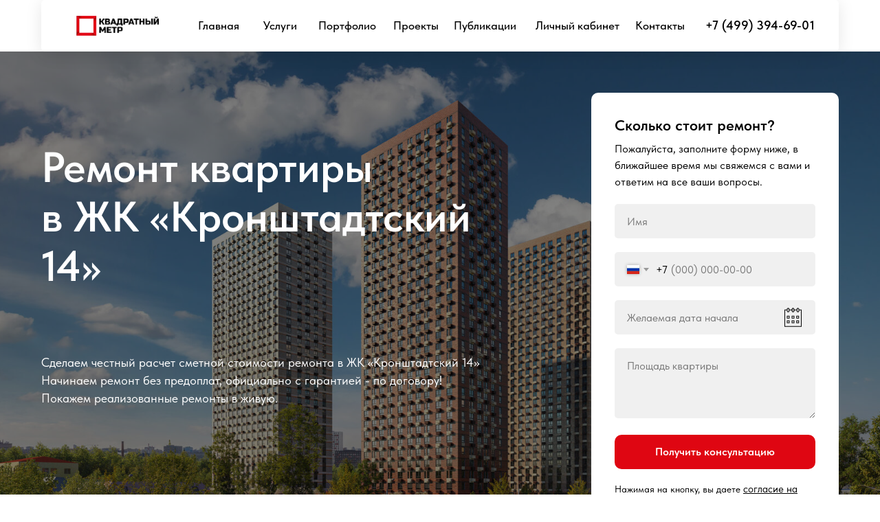

--- FILE ---
content_type: text/html; charset=UTF-8
request_url: https://members.tildaapi.com/api/getstyles/
body_size: 1365
content:
{"status":"ok","data":{"controlblock":{"modified":"2024-11-01 16:13:45","user_color":"#ffffff","border_color":"","user_position":"bottomleft","border_width_px":"","user_background":"#3b3b3b","user_border_color":"","user_position_mobile":"bottomleft","user_background_opacity":"100","user_vertical_coordinate_px":"20px","user_horizontal_coordinate_px":"20px","user_vertical_coordinate_mobile_px":"20px","user_horizontal_coordinate_mobile_px":"20px","user_size":"60px","user_size_mobile":"60px"},"welcomepage":{"typeId":"default","ordersManagementShowOrders":true,"ordersManagementShowPurchased":true,"ordersManagementShowAddresses":true,"ordersManagementShowProfile":true},"registrationpage":{"angle":"","form_align":"center","form_angle":"","form_style":"center","text_under":"","form_radius":"2px","title_color":"","form_in_align":"center","form_width_px":"","title_opacity":"","agreement_link":"","field_bg_color":"","use_bg_pattern":false,"button_bg_color":"","title_font_size":"","background_image":"https:\/\/static.tildacdn.com\/tild6364-3739-4835-b866-316566623039\/Dogovor_2psd.jpg","field_bg_opacity":"","field_icon_color":"","field_text_color":"","text_under_color":"","button_bg_opacity":"","button_text_color":"","field_title_color":"","form_shadow_color":"#424242","title_font_weight":"","button_text_weight":"","field_border_color":"","field_border_width":"","field_icon_opacity":"","field_text_opacity":"","gradient_end_color":"","text_under_opacity":"","button_border_color":"","button_border_width":"2px","button_text_opacity":"","field_border_radius":"","field_title_opacity":"","form_shadow_opacity":"50","form_use_bg_pattern":false,"button_border_radius":"5px","field_border_opacity":"","gradient_start_color":"","text_under_font_size":"","button_bg_hover_color":"","button_border_opacity":"","form_background_image":null,"field_text_font_weight":"","text_under_font_weight":"","title_font_size_mobile":"","button_bg_hover_opacity":"","button_text_hover_color":"","field_placeholder_color":"","field_title_font_weight":"","form_gradient_end_color":"","form_vertical_deviation":"","button_border_hover_color":"","button_text_hover_opacity":"","field_placeholder_opacity":"","form_gradient_start_color":"","form_horizontal_deviation":"","gradient_end_color_opacity":"","button_border_hover_opacity":"","text_under_font_size_mobile":"","field_use_only_bottom_border":false,"gradient_start_color_opacity":"","field_placeholder_font_weight":"","form_gradient_end_color_opacity":"","form_gradient_start_color_opacity":""},"fonts":{"rf_id":"","bgcolor":"","gf_fonts":"","textfont":"TildaSans","tf_fonts":"","fontsswap":"","linecolor":"","linkcolor":"#000000","textcolor":"","typekitid":"","headlinefont":"TildaSans","myfonts_json":"[{\"f_name\":\"TildaSans\",\"f_100\":\"\",\"f_200\":\"https:\\\/\\\/static.tildacdn.com\\\/tild6337-3663-4565-b932-653562656638\\\/RussoOne-Regular.woff\",\"f_300\":\"https:\\\/\\\/static.tildacdn.com\\\/tild3231-3061-4663-b361-636264633965\\\/TildaSans-Light.woff\",\"f_400\":\"https:\\\/\\\/static.tildacdn.com\\\/tild3539-6265-4635-b665-633731663539\\\/TildaSans-Regular.woff\",\"f_500\":\"https:\\\/\\\/static.tildacdn.com\\\/tild3661-6666-4135-a264-616339366434\\\/TildaSans-Medium.woff\",\"f_600\":\"https:\\\/\\\/static.tildacdn.com\\\/tild3836-6565-4531-b966-356136386139\\\/TildaSans-Semibold.woff\",\"f_700\":\"https:\\\/\\\/static.tildacdn.com\\\/tild6263-3765-4266-a165-373863376466\\\/TildaSans-Bold.woff\",\"f_800\":\"https:\\\/\\\/static.tildacdn.com\\\/tild6432-6635-4639-a362-356230666466\\\/TildaSans-ExtraBold.woff\",\"f_900\":\"https:\\\/\\\/static.tildacdn.com\\\/tild6636-3366-4835-a338-633638303133\\\/TildaSans-Black.woff\",\"f_vf\":\"\",\"f_woff2_100\":\"\",\"f_woff2_200\":\"\",\"f_woff2_300\":\"\",\"f_woff2_400\":\"\",\"f_woff2_500\":\"\",\"f_woff2_600\":\"\",\"f_woff2_700\":\"\",\"f_woff2_800\":\"\",\"f_woff2_900\":\"\",\"f_woff2_vf\":\"\",\"cnt\":8}]","textfontsize":"","customcssfile":"","headlinecolor":"","linklinecolor":"#df0612","linkcolorhover":"#000000","linklineheight":"1px","textfontweight":"","tf_fonts_selected":"","headlinefontweight":"","linklinecolorhover":"#df0612"},"allowselfreg":false,"logolink":null,"projectlang":"ru"}}

--- FILE ---
content_type: text/css
request_url: https://static.tildacdn.com/css/tilda-zero-gallery-1.0.min.css
body_size: 473
content:
.tn-elem .tn-atom__slds-img{background-position:50%;background-repeat:no-repeat;box-sizing:border-box;display:block}.tn-elem .t-slds{overflow:visible}.tn-elem .t-slds__main{-webkit-backface-visibility:hidden;backface-visibility:hidden;max-width:none;overflow:hidden}.t396__artboard_scale .tn-elem>:not(.tn-atom__scale-wrapper) .t-slds__item{position:relative;z-index:1}.t396__artboard_scale .tn-elem>:not(.tn-atom__scale-wrapper) .t-slds__item.t-slds__item_active{z-index:2}.tn-elem[data-elem-type=gallery] .tn-atom{border:none!important;border-radius:0!important}.tn-elem .t-null__slds-wrapper,.tn-elem.tn-elem__gallery_arrows-in,.tn-elem.tn-elem__gallery_arrows-none{padding:0}.tn-elem:not(.tn-elem__gallery_arrows-cursor) .t-slds{cursor:auto!important}.tn-elem__gallery_arrows-cursor .t-slds__arrow_wrapper{cursor:inherit}.tn-elem__gallery_arrows-cursor .t-slds__arrow{cursor:pointer}.tn-elem .t-slds__arrow_container{bottom:auto;position:absolute;top:0;width:100%}.tn-elem .t-slds__arrow_container-left{left:0}.tn-elem .t-slds__arrow_container-center{left:0;margin:0 auto;right:0}.tn-elem .t-slds__arrow_container-right{right:0}.tn-elem.tn-elem__gallery_arrows-under .t-slds__arrow_container{bottom:0;top:auto}.tn-elem.tn-elem__gallery_arrows-none .t-slds__arrow_container{display:none}.tn-elem__gallery_arrows-in .t-slds__arrow-right{left:auto;right:0}.tn-elem__gallery_arrows-in .t-slds__arrow-left{left:0;right:auto}.tn-elem .t-slds__arrow_body svg{overflow:visible}.t-slds__arrow_body:before{border-radius:100%;box-sizing:border-box;content:"";display:block;height:100%;position:absolute;width:100%}.tn-elem.tn-elem__gallery_arrows-in .t-slds__arrow_wrapper-left{left:0}.tn-elem.tn-elem__gallery_arrows-in .t-slds__arrow_wrapper-right{right:0}.tn-elem .t-slds__arrow_wrapper{width:0}.tn-elem.tn-elem__gallery_arrows-above .t-slds__arrow_wrapper,.tn-elem.tn-elem__gallery_arrows-under .t-slds__arrow_wrapper{height:auto!important}.tn-elem.tn-elem__gallery_arrows-under .t-slds__arrow_wrapper .t-slds__arrow{bottom:auto;margin-top:2px;top:0;-webkit-transform:none;transform:none}.tn-elem.tn-elem__gallery_arrows-above .t-slds__arrow_wrapper .t-slds__arrow{bottom:0;margin-bottom:2px;top:auto;-webkit-transform:none;transform:none}.tn-elem.tn-elem__gallery_arrows-above .t-slds__arrow_wrapper .t-slds__arrow-left,.tn-elem.tn-elem__gallery_arrows-under .t-slds__arrow_wrapper .t-slds__arrow-left{left:0!important;right:auto!important}.tn-elem.tn-elem__gallery_arrows-above .t-slds__arrow_wrapper .t-slds__arrow-right,.tn-elem.tn-elem__gallery_arrows-under .t-slds__arrow_wrapper .t-slds__arrow-right{left:auto!important;right:0!important}.tn-elem.tn-elem__gallery_arrows-in .t-slds__arrow_wrapper{width:60px}.tn-elem .t-slds__arrow-right{left:0;right:auto}.tn-elem .t-slds__arrow-left{left:auto;right:0}.tn-elem .t-slds__arrow{text-align:center}.tn-elem .t-slds__arrow_body{display:inline-block;height:100%}.tn-elem .t-slds__arrow_body svg{height:100%;width:100%}.tn-elem .t-slds__arrow{border-radius:100%;left:0;margin:0 auto;right:0}.tn-elem .t-slds__bullet{border-radius:100%;margin:0;padding:10px}.tn-elem .t-slds__bullet_wrapper{letter-spacing:0}.tn-elem .t-slds__caption_wrapper{border:none;padding-top:0}.tn-elem .t-slds__caption{position:absolute;width:100%}.tn-elem .t-slds__caption__container{margin:0}.tn-elem .t-slds__arrow_wrapper-left{left:0}.tn-elem .t-slds__arrow_wrapper-right{right:0}.tn-elem__gallery__video-wrapper{position:relative}.tn-elem__gallery__video-wrapper:has(.tn-elem__gallery__frame) .tn-atom__slds-img,.tn-elem__gallery__video-wrapper:has(.tn-elem__gallery__frame) .tn-elem__gallery__play{opacity:0}.tn-elem__gallery__frame{bottom:0;left:0;position:absolute;right:0;top:0}.tn-elem__gallery__iframe,.tn-elem__gallery__video{border:none;height:100%;width:100%}.tn-elem__gallery__video{object-fit:cover}.tn-elem__gallery__play{cursor:pointer;display:block;height:70px;left:calc(50% - 35px);position:absolute;top:calc(50% - 35px);transition:-webkit-transform .15s ease-in-out;transition:transform .15s ease-in-out;transition:transform .15s ease-in-out,-webkit-transform .15s ease-in-out;width:70px}.t-slds__container:hover .tn-elem__gallery__play{-webkit-transform:scale(1.2);transform:scale(1.2)}.tn-elem .t-slds__bullet_wrapper{position:absolute;width:100%}.tn-elem .t-slds__caption{left:0;margin:0 auto;right:0;top:auto}.tn-elem .t-slds__arrow_wrapper{font-size:14px;line-height:14px}.tn-elem__gallery_arrows-in.tn-elem__with-video .t-slds__arrow_wrapper{pointer-events:none}.tn-elem__gallery_arrows-in.tn-elem__with-video .t-slds__arrow_wrapper .t-slds__arrow{pointer-events:auto}.tn-artboard .tn-elem .t-slds__bullet_wrapper{line-height:normal}

--- FILE ---
content_type: text/css
request_url: https://remont-kvartir-m2.ru/custom.css?t=1767565788
body_size: 160
content:
@media screen and (max-width: 560px) {
.t-feed__post-popup .t-descr_xxs {
    font-size: 16px;
}

.t-feed__post-popup__text .t-redactor__tte-view .t-redactor__text {
    font-size: 18px;
    font-weight: 400;
    }
}

--- FILE ---
content_type: image/svg+xml
request_url: https://static.tildacdn.com/tild3331-3339-4832-a531-613265336433/Group_31_1.svg
body_size: -266
content:
<?xml version="1.0" encoding="UTF-8"?> <svg xmlns="http://www.w3.org/2000/svg" width="20" height="9" viewBox="0 0 20 9" fill="none"> <rect width="20" height="1" fill="#DF0612"></rect> <rect y="4" width="20" height="1" fill="#DF0612"></rect> <rect y="8" width="20" height="1" fill="#DF0612"></rect> </svg> 

--- FILE ---
content_type: image/svg+xml
request_url: https://maps.yastatic.net/s3/front-maps-static/constructor-icons/info.svg
body_size: 29
content:
<svg width="24" height="24" viewBox="0 0 24 24" xmlns="http://www.w3.org/2000/svg"><path d="M10 12c-.552 0-1-.444-1-1 0-.552.444-1 1-1h4v8h.01c.546 0 .99.444.99 1a1 1 0 0 1-.99 1H9.99A.993.993 0 0 1 9 19a1 1 0 0 1 .99-1H10v-6zm0-6c0-1.105.888-2 2-2 1.105 0 2 .888 2 2 0 1.105-.888 2-2 2-1.105 0-2-.888-2-2z" fill="currentColor"/></svg>

--- FILE ---
content_type: image/svg+xml
request_url: https://static.tildacdn.com/tild3638-3562-4565-a431-366638626134/https___statictildac.svg
body_size: 1210
content:
<?xml version="1.0" encoding="UTF-8"?> <svg xmlns="http://www.w3.org/2000/svg" width="21" height="25" viewBox="0 0 21 25" fill="none"> <g clip-path="url(#clip0_229_1203)"> <mask id="mask0_229_1203" style="mask-type:luminance" maskUnits="userSpaceOnUse" x="0" y="0" width="21" height="25"> <path d="M21 0H0V25H21V0Z" fill="white"></path> </mask> <g mask="url(#mask0_229_1203)"> <path fill-rule="evenodd" clip-rule="evenodd" d="M18.0407 11.5525C19.1375 11.5525 20.0298 12.4907 20.0298 13.644C20.0298 13.66 20.0291 13.6757 20.0275 13.6915L19.5391 18.733C19.3928 20.2423 18.7937 21.6682 17.8521 22.7481C16.5491 24.2423 14.7711 25 12.5672 25C10.9009 25 9.26786 24.4175 7.84476 23.3157C6.83901 22.5369 6.26861 21.7577 6.18422 21.6387C6.0193 21.4282 4.26826 19.129 4.26826 16.4801C4.26826 14.813 4.68825 13.5826 5.51616 12.8233C5.86122 12.5069 6.22854 12.321 6.55661 12.2116V16.5677C6.55661 16.703 6.66603 16.8128 6.801 16.8128C6.93581 16.8128 7.04523 16.703 7.04523 16.5677V12.0931L7.04943 12.0924V2.09171C7.04943 1.51119 7.28174 0.951819 7.68669 0.557243C8.07044 0.183118 8.56938 -0.0149009 9.09496 0.000874976C10.1608 0.0320372 11.0277 0.984939 11.0277 2.12501V7.96567C11.3238 7.7829 11.6692 7.67838 12.0384 7.67838C13.1352 7.67838 14.0276 8.61677 14.0276 9.77011V9.90842C14.3241 9.72337 14.6702 9.61693 15.0395 9.61693C16.1363 9.61693 17.0286 10.5553 17.0286 11.7085V11.8436C17.3271 11.6579 17.6741 11.5525 18.0407 11.5525ZM2.34996 4.62455C2.55934 4.79524 2.59138 5.10388 2.42139 5.31416C2.32475 5.43356 2.18399 5.49553 2.04183 5.49553C1.93364 5.49553 1.82475 5.45964 1.73424 5.38577L0.180671 4.12056L0.179271 4.11933C0.166141 4.10848 0.153536 4.0971 0.141632 4.08485C0.138305 4.08152 0.135329 4.07784 0.132003 4.07434C0.123599 4.06524 0.115371 4.05613 0.107668 4.0465C0.103817 4.04178 0.10049 4.0367 0.0968138 4.0318C0.090161 4.02287 0.0836833 4.01377 0.0775558 4.00431C0.0744045 3.99924 0.0712535 3.99416 0.0682771 3.98891C0.0624996 3.9791 0.0568975 3.96895 0.0518206 3.95879C0.0493696 3.95372 0.0467435 3.94864 0.0444677 3.94356C0.0395655 3.93253 0.0350139 3.92133 0.0308122 3.91013C0.0290616 3.90522 0.0271356 3.90032 0.0255598 3.89542C0.0215332 3.88352 0.0182071 3.87144 0.015056 3.85901C0.0140055 3.85445 0.012605 3.84973 0.0115546 3.845C0.00875348 3.83204 0.00665298 3.81891 0.00490195 3.80561C0.00437673 3.80141 0.0035014 3.79721 0.00297618 3.793C0.00105045 3.7755 0 3.75781 0 3.73996C0 3.72193 0.00105045 3.70424 0.00297618 3.68691C0.0035014 3.68253 0.00437673 3.67833 0.00490195 3.67413C0.00665266 3.66083 0.00875334 3.6477 0.0115546 3.63474C0.012605 3.63001 0.0140055 3.62546 0.015056 3.62073C0.0182072 3.60848 0.0215334 3.59623 0.0255598 3.58432C0.0271355 3.57942 0.0290615 3.57452 0.0308122 3.56979C0.0350139 3.55841 0.0395655 3.54721 0.0444677 3.53635C0.0467435 3.5311 0.0493695 3.5262 0.0518206 3.52112C0.0570728 3.51079 0.0624996 3.50064 0.0682771 3.49083C0.0712533 3.48576 0.0744047 3.4805 0.0775558 3.47543C0.0836833 3.46597 0.0903359 3.45669 0.0969882 3.44759C0.10049 3.44286 0.103816 3.43796 0.107667 3.43341C0.115545 3.42343 0.124124 3.4138 0.132877 3.40452C0.135854 3.40137 0.138479 3.39805 0.141456 3.39507C0.153536 3.38282 0.166316 3.37126 0.179621 3.36023L0.180671 3.35936L1.73424 2.09397C1.94362 1.92328 2.25121 1.95549 2.42138 2.16558C2.59138 2.37583 2.55934 2.68448 2.34995 2.85519L1.86552 3.24979H5.57961C5.84939 3.24979 6.06804 3.46916 6.06804 3.74001C6.06804 4.01067 5.84937 4.23023 5.57961 4.23023H1.86552L2.34996 4.62455Z" fill="#D1D1D1"></path> </g> </g> <defs> <clipPath id="clip0_229_1203"> <rect width="21" height="25" fill="white"></rect> </clipPath> </defs> </svg> 